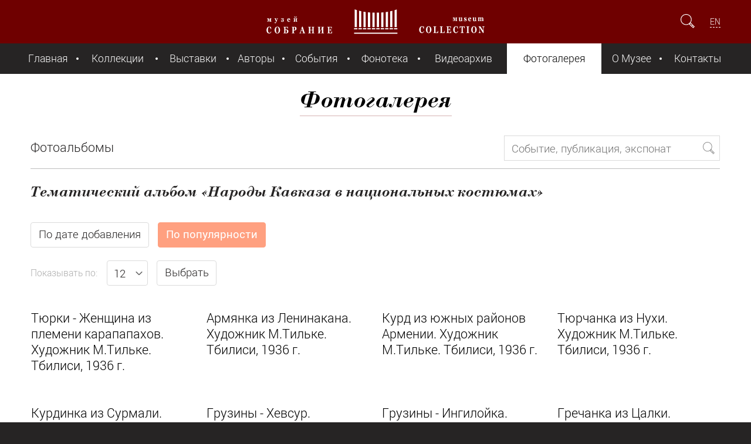

--- FILE ---
content_type: text/html; charset=UTF-8
request_url: https://mus-col.com/gallery/list.php?SORT=popularity&section=6089
body_size: 7354
content:
<!DOCTYPE html>
<html lang="ru">
	<head>
		<meta charset="utf-8">
		<meta http-equiv="X-UA-Compatible" content="IE=edge">
		<meta name="viewport" content="initial-scale=1.0, maximum-scale=2.0, minimum-scale=1.0, width=device-width, height=device-height"/>
		<meta name="yandex-verification" content="6fa86707950c2b08" />
		<meta http-equiv="Cache-Control" content="max-age=3600, must-revalidate" />
		<title>Фотогалерея - Тематический альбом «Народы Кавказа в национальных костюмах» </title>
		<meta http-equiv="Content-Type" content="text/html; charset=UTF-8" />
<meta name="robots" content="index, follow" />
<meta name="description" content="Фотографии экспонатов музея Собрание" />
<script data-skip-moving="true">(function(w, d, n) {var cl = "bx-core";var ht = d.documentElement;var htc = ht ? ht.className : undefined;if (htc === undefined || htc.indexOf(cl) !== -1){return;}var ua = n.userAgent;if (/(iPad;)|(iPhone;)/i.test(ua)){cl += " bx-ios";}else if (/Windows/i.test(ua)){cl += ' bx-win';}else if (/Macintosh/i.test(ua)){cl += " bx-mac";}else if (/Linux/i.test(ua) && !/Android/i.test(ua)){cl += " bx-linux";}else if (/Android/i.test(ua)){cl += " bx-android";}cl += (/(ipad|iphone|android|mobile|touch)/i.test(ua) ? " bx-touch" : " bx-no-touch");cl += w.devicePixelRatio && w.devicePixelRatio >= 2? " bx-retina": " bx-no-retina";if (/AppleWebKit/.test(ua)){cl += " bx-chrome";}else if (/Opera/.test(ua)){cl += " bx-opera";}else if (/Firefox/.test(ua)){cl += " bx-firefox";}ht.className = htc ? htc + " " + cl : cl;})(window, document, navigator);</script>


<link href="/_assets/css/jquery.fancybox.min.css?159179740212795" type="text/css"  rel="stylesheet" />
<link href="/local/templates/.default/components/bitrix/search.title/.default/style.css?14842315262108" type="text/css"  rel="stylesheet" />
<link href="/_assets/css/style.min.css?1732204592105079" type="text/css"  data-template-style="true"  rel="stylesheet" />
<link href="/_assets/css/jplayer.min.css?158893809411384" type="text/css"  data-template-style="true"  rel="stylesheet" />
<link href="/_assets/css/style2.css?15888497533979" type="text/css"  data-template-style="true"  rel="stylesheet" />
<link href="/_assets/css/fancy.min.css?15620573275599" type="text/css"  data-template-style="true"  rel="stylesheet" />
<link href="/local/templates/.default/components/bitrix/form.result.new/expo/style.css?15656096691353" type="text/css"  data-template-style="true"  rel="stylesheet" />
<link href="/local/templates/museum-component/styles.css?15616387254817" type="text/css"  data-template-style="true"  rel="stylesheet" />







		
		<link rel="shortcut icon" type="image/x-icon" href="/favicon.ico" />
		
			</head>
	
	<body>
			<header>
			<div class="header-container">
				<div class="left-side">
					<a id="hamburger" href="#" title="Показать меню"></a>
				</div>
				<a id="top-logo" href="/" title="Главная страница Музей Собрание"></a>
				<div class="right-side">
					<form id="search-form" action="/search/">
						<input id="search-field" type="search" name="q" placeholder="Поиск" />
						<input type="submit" />
						<a id="show-field" href="#"></a>
					</form>
					
										<div id="languages">
					<a href="/en/gallery/">EN</a>					</div>
									</div>
			</div>
		</header>
		
			
<nav>
	<a id="nav-close" href="#" title="Скрыть меню"></a>
	
		<ul>
									<li><a href="/">Главная</a></li>
						
									<li><a href="/collection/">Коллекции</a></li>
						
									<li><a href="/exhibition/">Выставки</a></li>
						
									<li><a href="/the-authors/">Авторы</a></li>
						
									<li><a href="/events/">События</a></li>
						
									<li><a href="/music-library/groups.php">Фонотека</a></li>
						
									<li><a href="/the-video-archive/groups.php">Видеоархив</a></li>
						
									<li class="current"><a href="/gallery/" class="act">Фотогалерея</a></li>
						
									<li><a href="/about/">О Музее</a></li>
						
									<li><a href="/contacts/">Контакты</a></li>
						
			</ul>
	
</nav>				
		
		<div id="wrapper">
			<main role="main">
		<section class="list">
		
					<h1>
													<a href="/gallery/">Фотогалерея</a>
											</h1>
					
					
					<div class="toolbar head">
						<ul class="tabs tool">
							<li><a href="/gallery/">Фотоальбомы</a></li>
													</ul>
<div  class="tool right">
	<div id="title-search">
	<form action="/search/index.php">
		<input id="title-search-input" type="text" placeholder="Событие, публикация, экспонат" name="q" value="" size="40" maxlength="50" autocomplete="off" />&nbsp;<input name="s" type="submit" value="Поиск" />
	</form>
	</div>
</div>
					</div>
					
					
											<h3>Тематический альбом «Народы Кавказа в национальных костюмах» </h3>		
						<div class="as_p">
													</div>
						

					<div class="toolbar">
						<div class="sort tool">
														<a class="button" href="/gallery/list.php?section=6089">По дате добавления</a>
							<a class="button pressed" href="/gallery/list.php?SORT=popularity&section=6089">По популярности</a>
														
							
						</div>						
					</div>
					
			<form method="get" class="autosubmit_form">
					<input type="hidden" name="set_filter" value="Y" >
											<input type="hidden" name="SORT" value="popularity">
																<input type="hidden" name="section" value="6089">
										<div class="toolbar">
						<div class="tool left">
							<label>Показывать по:</label>
							<select id="tool_left_count_select" name="ecount">
								<option value="12"  selected>12</option>
								<option value="24" >24</option>
								<option value="48" >48</option>
							</select>
							
							<input type="submit" name="" value="Выбрать">
						</div>					
					</div>
			</form>
					

					<div class="list-wrapper small-gap">
						<div class="frame">
							<ul class="grid columns-count-4">
							
		

								<li class="item">
									<a href="/upload/iblock/a1b/497evmuo59b7qrb0ewpb5keuo8dmd4t2/17817.JpG" class="figure open-photo-modal bin-views" itemid="33299" data-index="0" >
										<div class="miniature">
																							<img src="/upload/resize_cache/iblock/a1b/497evmuo59b7qrb0ewpb5keuo8dmd4t2/277_277_240cd750bba9870f18aada2478b24840a/17817.JpG" alt="" class="lazyload" />
																					</div>
										<div class="info">
											<h4 class="title">Тюрки - Женщина из племени карапапахов. Художник М.Тильке. Тбилиси, 1936 г.</h4>
										</div>
									</a>
								</li>


		

								<li class="item">
									<a href="/upload/iblock/60e/nc5b5hi2vhxyajxvg2s1tnunor132968/17804.JpG" class="figure open-photo-modal bin-views" itemid="33297" data-index="1" >
										<div class="miniature">
																							<img src="/upload/resize_cache/iblock/60e/nc5b5hi2vhxyajxvg2s1tnunor132968/277_277_240cd750bba9870f18aada2478b24840a/17804.JpG" alt="" class="lazyload" />
																					</div>
										<div class="info">
											<h4 class="title">Армянка из Ленинакана. Художник М.Тильке. Тбилиси, 1936 г.</h4>
										</div>
									</a>
								</li>


		

								<li class="item">
									<a href="/upload/iblock/455/v2knla3j4wjl8gyxl5jtj65yvqn4g71y/17800.JpG" class="figure open-photo-modal bin-views" itemid="33291" data-index="2" >
										<div class="miniature">
																							<img src="/upload/resize_cache/iblock/455/v2knla3j4wjl8gyxl5jtj65yvqn4g71y/277_277_240cd750bba9870f18aada2478b24840a/17800.JpG" alt="" class="lazyload" />
																					</div>
										<div class="info">
											<h4 class="title">Курд из южных районов Армении. Художник М.Тильке. Тбилиси, 1936 г.</h4>
										</div>
									</a>
								</li>


		

								<li class="item">
									<a href="/upload/iblock/335/5kl9g01izrhnaop26eef1mc4nk7w9rks/1781.JpG" class="figure open-photo-modal bin-views" itemid="33277" data-index="3" >
										<div class="miniature">
																							<img src="/upload/resize_cache/iblock/335/5kl9g01izrhnaop26eef1mc4nk7w9rks/277_277_240cd750bba9870f18aada2478b24840a/1781.JpG" alt="" class="lazyload" />
																					</div>
										<div class="info">
											<h4 class="title">Тюрчанка из Нухи. Художник М.Тильке. Тбилиси, 1936 г.</h4>
										</div>
									</a>
								</li>


		

								<li class="item">
									<a href="/upload/iblock/818/i97620o9ygvvga0iupkkmi3b5fg0kohd/17810.JpG" class="figure open-photo-modal bin-views" itemid="33295" data-index="4" >
										<div class="miniature">
																							<img data-src="/upload/resize_cache/iblock/818/i97620o9ygvvga0iupkkmi3b5fg0kohd/277_277_240cd750bba9870f18aada2478b24840a/17810.JpG" alt="" class="lazyload" />
																					</div>
										<div class="info">
											<h4 class="title">Курдинка из Сурмали. Художник М.Тильке. Тбилиси, 1936 г.</h4>
										</div>
									</a>
								</li>


		

								<li class="item">
									<a href="/upload/iblock/f05/lid28rsomv5c8bkfwr5k4e20i6u9yxh4/17808.JpG" class="figure open-photo-modal bin-views" itemid="33289" data-index="5" >
										<div class="miniature">
																							<img data-src="/upload/resize_cache/iblock/f05/lid28rsomv5c8bkfwr5k4e20i6u9yxh4/277_277_240cd750bba9870f18aada2478b24840a/17808.JpG" alt="" class="lazyload" />
																					</div>
										<div class="info">
											<h4 class="title">Грузины - Хевсур. Художник М.Тильке. Тбилиси, 1936 г.</h4>
										</div>
									</a>
								</li>


		

								<li class="item">
									<a href="/upload/iblock/800/bnmstpbknfibtfjsahhqolubb1o9yxcg/17813.JpG" class="figure open-photo-modal bin-views" itemid="33281" data-index="6" >
										<div class="miniature">
																							<img data-src="/upload/resize_cache/iblock/800/bnmstpbknfibtfjsahhqolubb1o9yxcg/277_277_240cd750bba9870f18aada2478b24840a/17813.JpG" alt="" class="lazyload" />
																					</div>
										<div class="info">
											<h4 class="title">Грузины - Ингилойка. Художник М.Тильке. Тбилиси, 1936 г.</h4>
										</div>
									</a>
								</li>


		

								<li class="item">
									<a href="/upload/iblock/dc7/mfr4fdq9uca938loeoetbskaeadyczfg/17812.JpG" class="figure open-photo-modal bin-views" itemid="33293" data-index="7" >
										<div class="miniature">
																							<img data-src="/upload/resize_cache/iblock/dc7/mfr4fdq9uca938loeoetbskaeadyczfg/277_277_240cd750bba9870f18aada2478b24840a/17812.JpG" alt="" class="lazyload" />
																					</div>
										<div class="info">
											<h4 class="title"> Гречанка из Цалки. Художник М.Тильке. Тбилиси, 1936 г.</h4>
										</div>
									</a>
								</li>


		

								<li class="item">
									<a href="/upload/iblock/989/4cae75u1zyofmrarr04h7j97lrlav9xf/17814.JpG" class="figure open-photo-modal bin-views" itemid="33283" data-index="8" >
										<div class="miniature">
																							<img data-src="/upload/resize_cache/iblock/989/4cae75u1zyofmrarr04h7j97lrlav9xf/277_277_240cd750bba9870f18aada2478b24840a/17814.JpG" alt="" class="lazyload" />
																					</div>
										<div class="info">
											<h4 class="title">Курды - Езидка. Художник М.Тильке. Тбилиси, 1936 г.</h4>
										</div>
									</a>
								</li>


		

								<li class="item">
									<a href="/upload/iblock/778/5dcmttybi3liiyd78ysggwd1h7cm8blb/17815.JpG" class="figure open-photo-modal bin-views" itemid="33285" data-index="9" >
										<div class="miniature">
																							<img data-src="/upload/resize_cache/iblock/778/5dcmttybi3liiyd78ysggwd1h7cm8blb/277_277_240cd750bba9870f18aada2478b24840a/17815.JpG" alt="" class="lazyload" />
																					</div>
										<div class="info">
											<h4 class="title">Тюрки - Карапапах. Художник М.Тильке. Тбилиси, 1936 г.</h4>
										</div>
									</a>
								</li>


		

								<li class="item">
									<a href="/upload/iblock/a0d/pv5tcv03q1mfwog0mkwfnxqen72vgn6f/7062-35iz35-a.JpG" class="figure open-photo-modal bin-views" itemid="33279" data-index="10" >
										<div class="miniature">
																							<img data-src="/upload/resize_cache/iblock/a0d/pv5tcv03q1mfwog0mkwfnxqen72vgn6f/277_277_240cd750bba9870f18aada2478b24840a/7062-35iz35-a.JpG" alt="" class="lazyload" />
																					</div>
										<div class="info">
											<h4 class="title">Удинка из Нухи. Художник М.Тильке. Тбилиси, 1936 г.</h4>
										</div>
									</a>
								</li>


		

								<li class="item">
									<a href="/upload/iblock/3b5/0blmqmiswmgft6pcz96hi5ntkhefemmx/17819.JpG" class="figure open-photo-modal bin-views" itemid="33287" data-index="11" >
										<div class="miniature">
																							<img data-src="/upload/resize_cache/iblock/3b5/0blmqmiswmgft6pcz96hi5ntkhefemmx/277_277_240cd750bba9870f18aada2478b24840a/17819.JpG" alt="" class="lazyload" />
																					</div>
										<div class="info">
											<h4 class="title">Туркмен с Северного Кавказа. Художник М.Тильке. Тбилиси, 1936 г.</h4>
										</div>
									</a>
								</li>


						
							
								
							</ul>
						</div>
					</div>
	
				</section>
 
			</main>
			<footer>
				<div class="footer-container">
			

	
				<div class="left-side">
		<a id="bottom-logo" href="/"></a>
		<ul class="bottom-menu">
								
					<li><a href="/">Главная</a></li>
					
										
					<li><a href="/collection/">Коллекции</a></li>
					
										
					<li><a href="/exhibition/">Выставки</a></li>
					
										
					<li><a href="/the-authors/">Авторы</a></li>
					
							</ul>
		<ul class="bottom-menu">
								
					<li><a href="/events/">События</a></li>
					
										
					<li><a href="/music-library/groups.php">Фонотека</a></li>
					
										
					<li><a href="/the-video-archive/groups.php">Видеоархив</a></li>
					
										
					<li><a href="/gallery/">Фотогалерея</a></li>
					
							</ul>
		<ul class="bottom-menu">
								
					<li><a href="/about/">О Музее</a></li>
					
										
					<li><a href="/contacts/">Контакты</a></li>
					
							</ul>
	</div>

					
					<div class="right-side">
						<ul id="social-links">
							<!--li><a id="social-facebook" href="https://www.facebook.com/SobranieMuseum/" title="Страница Facebook" target="_blank"></a></li>
							<li><a id="social-tamtam" href="https://tamtam.chat/mus_col" title="Страница TamTam" target="_blank"></a></li>
							<li><a id="social-ok" href="https://www.ok.ru/group/59413191393318" title="Страница OK" target="_blank"></a></li>
							<li><a id="social-instagram" href="https://Instagram.com/sobraniemuseum/" title="Страница Instagram" target="_blank"></a></li-->
							<li><a id="social-youtube" href="https://www.youtube.com/channel/UCDQS_RNPn_pp-1E_kw2MlsQ" title="Страница Youtube" target="_blank"></a></li>
							<li><a id="social-vk" href="https://vk.com/sobraniemuseum" title="Страница VK" target="_blank"></a></li>
							<li><a id="social-telegram" href="https://t.me/mus_col" title="Страница Telegram" target="_blank"></a></li>				
						</ul>
						<a id="offer" href="#exponat-form" class="button open-modal">Предложить предмет&nbsp;музею</a>
						
												
						

					</div>
				</div>
				<div id="cellar">
					<h6 id="copyrights">© Музей «Собрание», 2016&ndash;2026</h6>
					<h6 id="garin"><a href="/about/privacy.php">Политика обработки персональных данных</a></h6>
										<h6 id="app_badge"><a href="/mobile_app.php" title="Install APP" class="ios_badge"></a></h6>
				</div>


				<div class="footer-container">
						<div class="disclaimer">
						Содержание сайта, включая текстовую информацию, фотоизображения, аудио и видеозаписи, предназначено только для персонального 
						некоммерческого использования, включая образовательные, научные и просветительские цели. При использовании материалов необходимо 
						указание принадлежности ресурсу музея с размещением активной гиперссылки на страницу данного сайта.						</div>					
				</div>

			</footer>
		</div>
		
<div id="exponat-form" class="hidden">
<div id="exponat-form-errors"></div>

	



<form name="FROM_NEWEXPO" action="/gallery/list.php?SORT=popularity&amp;section=6089" method="POST" enctype="multipart/form-data" id="exponat-form-form">
<input type="hidden" name="sessid" id="sessid_1" value="51e73f497fea8e111df5aa98c90d28d1" /><input type="hidden" name="WEB_FORM_ID" value="3">


<h1>Предложить экспонат</h1>

<div id="exponat-form-errors-a" class="error_text"></div>
	
		<label>Представьтесь пожалуйста</label>
		<input type="text" name="form_text_8" placeholder="Фамилия Имя Отчество" class="input_NAME " value=""/>

		
		<label>E-mail для обратной связи</label>
		<input type="text" name="form_email_9" placeholder="mail@example.com" class="input_EMAIL " value=""/>
				
		
		<label>Контактный телефон</label>
		<input type="text" name="form_text_10" placeholder="+7" class="input_PHONE " value=""/>
		
		

		
		<label>Описание</label>
		<textarea name="form_textarea_11" class="input_COMMENTS" ></textarea>
						<div>
					<label>Файлы для отправки</label>
					</div>
							
				
				<input type="file" name="form_file_12" class="input_FILE1" />
				
						
				
				<input type="file" name="form_file_13" class="input_FILE2" />
				
						
				
				<input type="file" name="form_file_14" class="input_FILE3" />
				
						<label style="font-size: 0.8em; margin-top: 0px;">
							
				Общий объем файлов не более 12 MB
			</label>
		
						<div class="someclass infoblock">
				<input class="form-control" type="text" name="form_text_a1" placeholder="Адрес (*)" >
			</div>
			
			
									<div class="inputs">
							<input type="hidden" name="captcha_sid" value="0f016822c1413f29e01d221016f7db0e" class="field_sid_expo" />
							<div class="inputs-group" >
								<img src="/bitrix/tools/captcha.php?captcha_sid=0f016822c1413f29e01d221016f7db0e" width="130" height="50" class="field_container_expo" alt=""/>
															</div>
							<div class="inputs-group">
								<input type="text" id="captcha_word" name="captcha_word" placeholder="Cимволы с картинки (*)" class="">
															</div>
						</div>
						<a id="refresh_expo" href="#" style="font-size: 0.7em;"></a>
			
						
				<input type="submit" value="Отправить" name="web_form_submit" />
			
						


</form></div>		
		



		
		<!-- Yandex.Metrika counter -->
<noscript><div><img src="https://mc.yandex.ru/watch/35111805" style="position:absolute; left:-9999px;" alt="" /></div></noscript>
<!-- /Yandex.Metrika counter -->
	<script>if(!window.BX)window.BX={};if(!window.BX.message)window.BX.message=function(mess){if(typeof mess==='object'){for(let i in mess) {BX.message[i]=mess[i];} return true;}};</script>
<script>(window.BX||top.BX).message({"JS_CORE_LOADING":"Загрузка...","JS_CORE_NO_DATA":"- Нет данных -","JS_CORE_WINDOW_CLOSE":"Закрыть","JS_CORE_WINDOW_EXPAND":"Развернуть","JS_CORE_WINDOW_NARROW":"Свернуть в окно","JS_CORE_WINDOW_SAVE":"Сохранить","JS_CORE_WINDOW_CANCEL":"Отменить","JS_CORE_WINDOW_CONTINUE":"Продолжить","JS_CORE_H":"ч","JS_CORE_M":"м","JS_CORE_S":"с","JSADM_AI_HIDE_EXTRA":"Скрыть лишние","JSADM_AI_ALL_NOTIF":"Показать все","JSADM_AUTH_REQ":"Требуется авторизация!","JS_CORE_WINDOW_AUTH":"Войти","JS_CORE_IMAGE_FULL":"Полный размер"});</script><script src="/bitrix/js/main/core/core.min.js?1755596232229643"></script><script>BX.Runtime.registerExtension({"name":"main.core","namespace":"BX","loaded":true});</script>
<script>BX.setJSList(["\/bitrix\/js\/main\/core\/core_ajax.js","\/bitrix\/js\/main\/core\/core_promise.js","\/bitrix\/js\/main\/polyfill\/promise\/js\/promise.js","\/bitrix\/js\/main\/loadext\/loadext.js","\/bitrix\/js\/main\/loadext\/extension.js","\/bitrix\/js\/main\/polyfill\/promise\/js\/promise.js","\/bitrix\/js\/main\/polyfill\/find\/js\/find.js","\/bitrix\/js\/main\/polyfill\/includes\/js\/includes.js","\/bitrix\/js\/main\/polyfill\/matches\/js\/matches.js","\/bitrix\/js\/ui\/polyfill\/closest\/js\/closest.js","\/bitrix\/js\/main\/polyfill\/fill\/main.polyfill.fill.js","\/bitrix\/js\/main\/polyfill\/find\/js\/find.js","\/bitrix\/js\/main\/polyfill\/matches\/js\/matches.js","\/bitrix\/js\/main\/polyfill\/core\/dist\/polyfill.bundle.js","\/bitrix\/js\/main\/core\/core.js","\/bitrix\/js\/main\/polyfill\/intersectionobserver\/js\/intersectionobserver.js","\/bitrix\/js\/main\/lazyload\/dist\/lazyload.bundle.js","\/bitrix\/js\/main\/polyfill\/core\/dist\/polyfill.bundle.js","\/bitrix\/js\/main\/parambag\/dist\/parambag.bundle.js"]);
</script>
<script>BX.Runtime.registerExtension({"name":"ui.dexie","namespace":"BX.DexieExport","loaded":true});</script>
<script>BX.Runtime.registerExtension({"name":"ls","namespace":"window","loaded":true});</script>
<script>BX.Runtime.registerExtension({"name":"fx","namespace":"window","loaded":true});</script>
<script>BX.Runtime.registerExtension({"name":"fc","namespace":"window","loaded":true});</script>
<script>(window.BX||top.BX).message({"LANGUAGE_ID":"ru","FORMAT_DATE":"DD.MM.YYYY","FORMAT_DATETIME":"DD.MM.YYYY HH:MI:SS","COOKIE_PREFIX":"BITRIX_SM","SERVER_TZ_OFFSET":"10800","UTF_MODE":"Y","SITE_ID":"s1","SITE_DIR":"\/","USER_ID":"","SERVER_TIME":1769410447,"USER_TZ_OFFSET":0,"USER_TZ_AUTO":"Y","bitrix_sessid":"51e73f497fea8e111df5aa98c90d28d1"});</script><script src="/bitrix/js/ui/dexie/dist/dexie.bundle.min.js?1751295314102530"></script>
<script src="/bitrix/js/main/core/core_ls.min.js?17512952462683"></script>
<script src="/bitrix/js/main/core/core_fx.min.js?14915133029768"></script>
<script src="/bitrix/js/main/core/core_frame_cache.min.js?175129531710481"></script>


<script src="/_assets/js/jquery-1.12.4.min.js?150058073397163"></script>
<script src="/_assets/js/jquery.dotdotdot.min.js?15653837516593"></script>
<script src="/_assets/js/jquery.fancySelect.min.js?15653700143581"></script>
<script src="/_assets/js/jquery.sly.min.js?156162130118654"></script>
<script src="/_assets/js/jquery.jplayer.min.js?171093188763140"></script>
<script src="/_assets/js/jquery.jplayer.playlist.min.js?14842314298945"></script>
<script src="/_assets/js/jquery.panzoom.min.js?168785718212752"></script>
<script src="/_assets/js/lazysizes.min.js?17109453167889"></script>
<script src="/_assets/js/main.min.js?17279703337804"></script>
<script src="/local/templates/museum-component/script.min.js?171111549823808"></script>
<script src="/_assets/js/jquery.fancybox.min.js?159179741768253"></script>
<script src="/bitrix/components/bitrix/search.title/script.min.js?17512952586543"></script>

<script>
	BX.ready(function(){
		new JCTitleSearch({
			'AJAX_PAGE' : '/gallery/list.php?SORT=popularity&amp;section=6089',
			'CONTAINER_ID': 'title-search',
			'INPUT_ID': 'title-search-input',
			'MIN_QUERY_LEN': 2
		});
	});
</script>
<script>var photoalbum_data = [
{
                    img: '/upload/iblock/a1b/497evmuo59b7qrb0ewpb5keuo8dmd4t2/17817.JpG',
                    thumb: '/upload/resize_cache/iblock/a1b/497evmuo59b7qrb0ewpb5keuo8dmd4t2/277_277_240cd750bba9870f18aada2478b24840a/17817.JpG',
                    caption: 'Тюрки - Женщина из племени карапапахов. Художник М.Тильке. Тбилиси, 1936 г.',
					itemid: '33299'
}
, 
{
                    img: '/upload/iblock/60e/nc5b5hi2vhxyajxvg2s1tnunor132968/17804.JpG',
                    thumb: '/upload/resize_cache/iblock/60e/nc5b5hi2vhxyajxvg2s1tnunor132968/277_277_240cd750bba9870f18aada2478b24840a/17804.JpG',
                    caption: 'Армянка из Ленинакана. Художник М.Тильке. Тбилиси, 1936 г.',
					itemid: '33297'
}
, 
{
                    img: '/upload/iblock/455/v2knla3j4wjl8gyxl5jtj65yvqn4g71y/17800.JpG',
                    thumb: '/upload/resize_cache/iblock/455/v2knla3j4wjl8gyxl5jtj65yvqn4g71y/277_277_240cd750bba9870f18aada2478b24840a/17800.JpG',
                    caption: 'Курд из южных районов Армении. Художник М.Тильке. Тбилиси, 1936 г.',
					itemid: '33291'
}
, 
{
                    img: '/upload/iblock/335/5kl9g01izrhnaop26eef1mc4nk7w9rks/1781.JpG',
                    thumb: '/upload/resize_cache/iblock/335/5kl9g01izrhnaop26eef1mc4nk7w9rks/277_277_240cd750bba9870f18aada2478b24840a/1781.JpG',
                    caption: 'Тюрчанка из Нухи. Художник М.Тильке. Тбилиси, 1936 г.',
					itemid: '33277'
}
, 
{
                    img: '/upload/iblock/818/i97620o9ygvvga0iupkkmi3b5fg0kohd/17810.JpG',
                    thumb: '/upload/resize_cache/iblock/818/i97620o9ygvvga0iupkkmi3b5fg0kohd/277_277_240cd750bba9870f18aada2478b24840a/17810.JpG',
                    caption: 'Курдинка из Сурмали. Художник М.Тильке. Тбилиси, 1936 г.',
					itemid: '33295'
}
, 
{
                    img: '/upload/iblock/f05/lid28rsomv5c8bkfwr5k4e20i6u9yxh4/17808.JpG',
                    thumb: '/upload/resize_cache/iblock/f05/lid28rsomv5c8bkfwr5k4e20i6u9yxh4/277_277_240cd750bba9870f18aada2478b24840a/17808.JpG',
                    caption: 'Грузины - Хевсур. Художник М.Тильке. Тбилиси, 1936 г.',
					itemid: '33289'
}
, 
{
                    img: '/upload/iblock/800/bnmstpbknfibtfjsahhqolubb1o9yxcg/17813.JpG',
                    thumb: '/upload/resize_cache/iblock/800/bnmstpbknfibtfjsahhqolubb1o9yxcg/277_277_240cd750bba9870f18aada2478b24840a/17813.JpG',
                    caption: 'Грузины - Ингилойка. Художник М.Тильке. Тбилиси, 1936 г.',
					itemid: '33281'
}
, 
{
                    img: '/upload/iblock/dc7/mfr4fdq9uca938loeoetbskaeadyczfg/17812.JpG',
                    thumb: '/upload/resize_cache/iblock/dc7/mfr4fdq9uca938loeoetbskaeadyczfg/277_277_240cd750bba9870f18aada2478b24840a/17812.JpG',
                    caption: ' Гречанка из Цалки. Художник М.Тильке. Тбилиси, 1936 г.',
					itemid: '33293'
}
, 
{
                    img: '/upload/iblock/989/4cae75u1zyofmrarr04h7j97lrlav9xf/17814.JpG',
                    thumb: '/upload/resize_cache/iblock/989/4cae75u1zyofmrarr04h7j97lrlav9xf/277_277_240cd750bba9870f18aada2478b24840a/17814.JpG',
                    caption: 'Курды - Езидка. Художник М.Тильке. Тбилиси, 1936 г.',
					itemid: '33283'
}
, 
{
                    img: '/upload/iblock/778/5dcmttybi3liiyd78ysggwd1h7cm8blb/17815.JpG',
                    thumb: '/upload/resize_cache/iblock/778/5dcmttybi3liiyd78ysggwd1h7cm8blb/277_277_240cd750bba9870f18aada2478b24840a/17815.JpG',
                    caption: 'Тюрки - Карапапах. Художник М.Тильке. Тбилиси, 1936 г.',
					itemid: '33285'
}
, 
{
                    img: '/upload/iblock/a0d/pv5tcv03q1mfwog0mkwfnxqen72vgn6f/7062-35iz35-a.JpG',
                    thumb: '/upload/resize_cache/iblock/a0d/pv5tcv03q1mfwog0mkwfnxqen72vgn6f/277_277_240cd750bba9870f18aada2478b24840a/7062-35iz35-a.JpG',
                    caption: 'Удинка из Нухи. Художник М.Тильке. Тбилиси, 1936 г.',
					itemid: '33279'
}
, 
{
                    img: '/upload/iblock/3b5/0blmqmiswmgft6pcz96hi5ntkhefemmx/17819.JpG',
                    thumb: '/upload/resize_cache/iblock/3b5/0blmqmiswmgft6pcz96hi5ntkhefemmx/277_277_240cd750bba9870f18aada2478b24840a/17819.JpG',
                    caption: 'Туркмен с Северного Кавказа. Художник М.Тильке. Тбилиси, 1936 г.',
					itemid: '33287'
}
]</script>
<script type="text/javascript">
			$(document).ready(function() {
			        if (jQuery.fn.fancybox) {
					$.fancybox.defaults.loop = "true";
					$.fancybox.defaults.buttons = ["zoom", "thumbs", "close"];
					$.fancybox.defaults.caption = function( instance, item ) {return $(this).find("h4").text();};
					$(".open-photo-modal").fancybox({selector:'.open-photo-modal'});
				}
			});
</script>
<script type="text/javascript" id="js">	
				$(document).ready(function(){
						$("a", "#detail_text").each(function() {
				var ahref = $(this).attr('href'); var atarget = $(this).attr('target');
				if (ahref!=''){
					ahref = ahref.trim(); ahref = ahref.toLowerCase();
					if (!atarget) { atarget=''; }
					atarget = atarget.trim(); atarget = atarget.toLowerCase();
					if (ahref.substring(0,4)=='http' && atarget=='') { $(this).attr('target', '_blank'); }
				}
			});
		});
	</script>

<script type="text/javascript" >
   (function(m,e,t,r,i,k,a){m[i]=m[i]||function(){(m[i].a=m[i].a||[]).push(arguments)};
   m[i].l=1*new Date();
   for (var j = 0; j < document.scripts.length; j++) {if (document.scripts[j].src === r) { return; }}
   k=e.createElement(t),a=e.getElementsByTagName(t)[0],k.async=1,k.src=r,a.parentNode.insertBefore(k,a)})
   (window, document, "script", "https://mc.yandex.ru/metrika/tag.js", "ym");

   ym(35111805, "init", {
        clickmap:true,
        trackLinks:true,
        accurateTrackBounce:true
   });
</script>
</body>
</html>